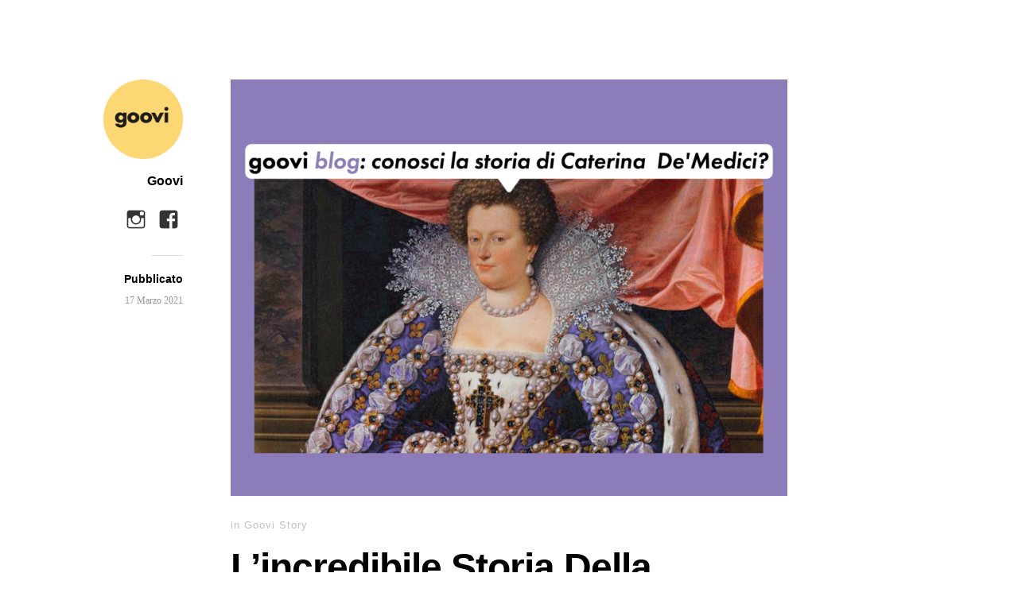

--- FILE ---
content_type: text/html; charset=UTF-8
request_url: https://blog.goovi.com/goovi-story/lincredibile-storia-della-controversa-caterina-de-medici/
body_size: 30453
content:
<!DOCTYPE html>
<html   lang="it-IT"
	prefix="og: https://ogp.me/ns#" >
<head>
	<meta charset="UTF-8" />
	<meta name="viewport" content="width=device-width, initial-scale=1, maximum-scale=1" />
	<link rel="profile" href="https://gmpg.org/xfn/11" />
	<link rel="pingback" href="https://blog.goovi.com/xmlrpc.php" />
	<!--[if lt IE 9]>
	<script src="https://blog.goovi.com/wp-content/themes/independent-publisher/js/html5.js" type="text/javascript"></script>
	<![endif]-->
	<script type="text/javascript" data-cookieconsent="ignore">
	window.dataLayer = window.dataLayer || [];

	function gtag() {
		dataLayer.push(arguments);
	}

	gtag("consent", "default", {
		ad_personalization: "denied",
		ad_storage: "denied",
		ad_user_data: "denied",
		analytics_storage: "denied",
		functionality_storage: "denied",
		personalization_storage: "denied",
		security_storage: "granted",
		wait_for_update: 500,
	});
	gtag("set", "ads_data_redaction", true);
	</script>
<script type="text/javascript"
		id="Cookiebot"
		src="https://consent.cookiebot.com/uc.js"
		data-implementation="wp"
		data-cbid="625b7bcd-229d-4125-b1ca-6525028dc118"
						data-culture="IT"
				data-blockingmode="auto"
	></script>
<title>La Storia Di Caterina De&quot; Medici | Goovi Blog</title>

<!-- All In One SEO Pack 3.7.1ob_start_detected [-1,-1] -->
<meta name="description"  content="Conosci La Storia Di Caterina De&quot; Medici? Scoprilo Nell&quot;Articolo" />


<link rel="canonical" href="https://blog.goovi.com/goovi-story/lincredibile-storia-della-controversa-caterina-de-medici/" />
<meta property="og:type" content="website" />
<meta property="og:title" content="La Storia Di Caterina De&quot; Medici | Goovi Blog" />
<meta property="og:description" content="Conosci La Storia Di Caterina De&quot; Medici? Scoprilo Nell&quot;Articolo" />
<meta property="og:url" content="https://blog.goovi.com/goovi-story/lincredibile-storia-della-controversa-caterina-de-medici/" />
<meta property="og:site_name" content="Goovi Blog" />
<meta property="og:image" content="https://blog.goovi.com/wp-content/uploads/2021/03/demedici-1024x766.png" />
<meta property="og:image:secure_url" content="https://blog.goovi.com/wp-content/uploads/2021/03/demedici-1024x766.png" />
<meta name="twitter:card" content="summary_large_image" />
<meta name="twitter:title" content="La Storia Di Caterina De&quot; Medici | Goovi Blog" />
<meta name="twitter:description" content="Conosci La Storia Di Caterina De&quot; Medici? Scoprilo Nell&quot;Articolo" />
<meta name="twitter:image" content="https://blog.goovi.com/wp-content/uploads/2021/03/demedici-1024x766.png" />
			<script type="text/javascript" >
				window.ga=window.ga||function(){(ga.q=ga.q||[]).push(arguments)};ga.l=+new Date;
				ga('create', 'UA-123480861-2', { 'cookieDomain': 'blog.goovi.com' } );
				// Plugins
				
				ga('send', 'pageview');
			</script>
			<script async src="https://www.google-analytics.com/analytics.js"></script>
			<!-- All In One SEO Pack -->
<link rel='dns-prefetch' href='//s.w.org' />
<link rel="alternate" type="application/rss+xml" title="Goovi Blog &raquo; Feed" href="https://blog.goovi.com/feed/" />
<link rel="alternate" type="application/rss+xml" title="Goovi Blog &raquo; Feed dei commenti" href="https://blog.goovi.com/comments/feed/" />
		<script type="text/javascript">
			window._wpemojiSettings = {"baseUrl":"https:\/\/s.w.org\/images\/core\/emoji\/13.0.1\/72x72\/","ext":".png","svgUrl":"https:\/\/s.w.org\/images\/core\/emoji\/13.0.1\/svg\/","svgExt":".svg","source":{"concatemoji":"https:\/\/blog.goovi.com\/wp-includes\/js\/wp-emoji-release.min.js?ver=5.6.16"}};
			!function(e,a,t){var n,r,o,i=a.createElement("canvas"),p=i.getContext&&i.getContext("2d");function s(e,t){var a=String.fromCharCode;p.clearRect(0,0,i.width,i.height),p.fillText(a.apply(this,e),0,0);e=i.toDataURL();return p.clearRect(0,0,i.width,i.height),p.fillText(a.apply(this,t),0,0),e===i.toDataURL()}function c(e){var t=a.createElement("script");t.src=e,t.defer=t.type="text/javascript",a.getElementsByTagName("head")[0].appendChild(t)}for(o=Array("flag","emoji"),t.supports={everything:!0,everythingExceptFlag:!0},r=0;r<o.length;r++)t.supports[o[r]]=function(e){if(!p||!p.fillText)return!1;switch(p.textBaseline="top",p.font="600 32px Arial",e){case"flag":return s([127987,65039,8205,9895,65039],[127987,65039,8203,9895,65039])?!1:!s([55356,56826,55356,56819],[55356,56826,8203,55356,56819])&&!s([55356,57332,56128,56423,56128,56418,56128,56421,56128,56430,56128,56423,56128,56447],[55356,57332,8203,56128,56423,8203,56128,56418,8203,56128,56421,8203,56128,56430,8203,56128,56423,8203,56128,56447]);case"emoji":return!s([55357,56424,8205,55356,57212],[55357,56424,8203,55356,57212])}return!1}(o[r]),t.supports.everything=t.supports.everything&&t.supports[o[r]],"flag"!==o[r]&&(t.supports.everythingExceptFlag=t.supports.everythingExceptFlag&&t.supports[o[r]]);t.supports.everythingExceptFlag=t.supports.everythingExceptFlag&&!t.supports.flag,t.DOMReady=!1,t.readyCallback=function(){t.DOMReady=!0},t.supports.everything||(n=function(){t.readyCallback()},a.addEventListener?(a.addEventListener("DOMContentLoaded",n,!1),e.addEventListener("load",n,!1)):(e.attachEvent("onload",n),a.attachEvent("onreadystatechange",function(){"complete"===a.readyState&&t.readyCallback()})),(n=t.source||{}).concatemoji?c(n.concatemoji):n.wpemoji&&n.twemoji&&(c(n.twemoji),c(n.wpemoji)))}(window,document,window._wpemojiSettings);
		</script>
		<style type="text/css">
img.wp-smiley,
img.emoji {
	display: inline !important;
	border: none !important;
	box-shadow: none !important;
	height: 1em !important;
	width: 1em !important;
	margin: 0 .07em !important;
	vertical-align: -0.1em !important;
	background: none !important;
	padding: 0 !important;
}
</style>
	<link rel='stylesheet' id='wp-block-library-css'  href='https://blog.goovi.com/wp-includes/css/dist/block-library/style.min.css?ver=5.6.16' type='text/css' media='all' />
<link rel='stylesheet' id='dashicons-css'  href='https://blog.goovi.com/wp-includes/css/dashicons.min.css?ver=5.6.16' type='text/css' media='all' />
<link rel='stylesheet' id='post-views-counter-frontend-css'  href='https://blog.goovi.com/wp-content/plugins/post-views-counter/css/frontend.css?ver=1.3.3' type='text/css' media='all' />
<link rel='stylesheet' id='genericons-css'  href='https://blog.goovi.com/wp-content/themes/independent-publisher/fonts/genericons/genericons.css?ver=3.1' type='text/css' media='all' />
<link rel='stylesheet' id='independent-publisher-style-css'  href='https://blog.goovi.com/wp-content/themes/independent-publisher/style.css?ver=5.6.16' type='text/css' media='all' />
<link rel='stylesheet' id='customizer-css'  href='https://blog.goovi.com/wp-admin/admin-ajax.php?action=independent_publisher_customizer_css&#038;ver=1.7' type='text/css' media='all' />
<link rel='stylesheet' id='addtoany-css'  href='https://blog.goovi.com/wp-content/plugins/add-to-any/addtoany.min.css?ver=1.15' type='text/css' media='all' />
<style id='addtoany-inline-css' type='text/css'>
.addtoany_content {
    text-align: center;
}
</style>
<script type='text/javascript' src='https://blog.goovi.com/wp-includes/js/jquery/jquery.min.js?ver=3.5.1' id='jquery-core-js'></script>
<script type='text/javascript' src='https://blog.goovi.com/wp-includes/js/jquery/jquery-migrate.min.js?ver=3.3.2' id='jquery-migrate-js'></script>
<script type='text/javascript' src='https://blog.goovi.com/wp-content/plugins/add-to-any/addtoany.min.js?ver=1.1' id='addtoany-js'></script>
<script type='text/javascript' src='https://blog.goovi.com/wp-content/themes/independent-publisher/js/fade-post-title.js?ver=5.6.16' id='fade-post-title-js'></script>
<script type='text/javascript' src='https://blog.goovi.com/wp-content/themes/independent-publisher/js/enhanced-comment-form.js?ver=1.0' id='enhanced-comment-form-js-js'></script>
<link rel="https://api.w.org/" href="https://blog.goovi.com/wp-json/" /><link rel="alternate" type="application/json" href="https://blog.goovi.com/wp-json/wp/v2/posts/2044" /><link rel="EditURI" type="application/rsd+xml" title="RSD" href="https://blog.goovi.com/xmlrpc.php?rsd" />
<link rel="wlwmanifest" type="application/wlwmanifest+xml" href="https://blog.goovi.com/wp-includes/wlwmanifest.xml" /> 
<meta name="generator" content="WordPress 5.6.16" />
<link rel='shortlink' href='https://blog.goovi.com/?p=2044' />
<link rel="alternate" type="application/json+oembed" href="https://blog.goovi.com/wp-json/oembed/1.0/embed?url=https%3A%2F%2Fblog.goovi.com%2Fgoovi-story%2Flincredibile-storia-della-controversa-caterina-de-medici%2F" />
<link rel="alternate" type="text/xml+oembed" href="https://blog.goovi.com/wp-json/oembed/1.0/embed?url=https%3A%2F%2Fblog.goovi.com%2Fgoovi-story%2Flincredibile-storia-della-controversa-caterina-de-medici%2F&#038;format=xml" />

<script data-cfasync="false">
window.a2a_config=window.a2a_config||{};a2a_config.callbacks=[];a2a_config.overlays=[];a2a_config.templates={};a2a_localize = {
	Share: "Share",
	Save: "Salva",
	Subscribe: "Abbonati",
	Email: "Email",
	Bookmark: "Segnalibro",
	ShowAll: "espandi",
	ShowLess: "comprimi",
	FindServices: "Trova servizi",
	FindAnyServiceToAddTo: "Trova subito un servizio da aggiungere",
	PoweredBy: "Powered by",
	ShareViaEmail: "Condividi via email",
	SubscribeViaEmail: "Iscriviti via email",
	BookmarkInYourBrowser: "Aggiungi ai segnalibri",
	BookmarkInstructions: "Premi Ctrl+D o \u2318+D per mettere questa pagina nei preferiti",
	AddToYourFavorites: "Aggiungi ai favoriti",
	SendFromWebOrProgram: "Invia da qualsiasi indirizzo email o programma di posta elettronica",
	EmailProgram: "Programma di posta elettronica",
	More: "Di più&#8230;",
	ThanksForSharing: "Thanks for sharing!",
	ThanksForFollowing: "Thanks for following!"
};

a2a_config.icon_color="transparent,#fad770";
(function(d,s,a,b){a=d.createElement(s);b=d.getElementsByTagName(s)[0];a.async=1;a.src="https://static.addtoany.com/menu/page.js";b.parentNode.insertBefore(a,b);})(document,"script");
</script>
			<meta property="fb:pages" content="403324770199454" ></script>
			
		<!-- GA Google Analytics @ https://m0n.co/ga -->
		<script type="text/plain" data-cookieconsent="statistiche" async src="https://www.googletagmanager.com/gtag/js?id=UA-123480861-2"></script>
		<script type="text/plain" data-cookieconsent="statistiche">
			window.dataLayer = window.dataLayer || [];
			function gtag(){dataLayer.push(arguments);}
			gtag('js', new Date());
			gtag('config', 'UA-123480861-2');
		</script>

	

<!-- This site uses the Open External Links in a New Window plugin v1.4 by WebFactory Ltd. Download it for free at https://wordpress.org/extend/plugins/open-external-links-in-a-new-window/ -->
<script type="text/javascript">//<![CDATA[
  function external_links_in_new_windows_loop() {
    if (!document.links) {
      document.links = document.getElementsByTagName('a');
    }
    var change_link = false;
    var force = '';
    var ignore = '';

    for (var t=0; t<document.links.length; t++) {
      var all_links = document.links[t];
      change_link = false;
      
      if(document.links[t].hasAttribute('onClick') == false) {
        // forced if the address starts with http (or also https), but does not link to the current domain
        if(all_links.href.search(/^http/) != -1 && all_links.href.search('blog.goovi.com') == -1 && all_links.href.search(/^#/) == -1) {
          // console.log('Changed ' + all_links.href);
          change_link = true;
        }
          
        if(force != '' && all_links.href.search(force) != -1) {
          // forced
          // console.log('force ' + all_links.href);
          change_link = true;
        }
        
        if(ignore != '' && all_links.href.search(ignore) != -1) {
          // console.log('ignore ' + all_links.href);
          // ignored
          change_link = false;
        }

        if(change_link == true) {
          // console.log('Changed ' + all_links.href);
          document.links[t].setAttribute('onClick', 'javascript:window.open(\''+all_links.href+'\'); return false;');
          document.links[t].removeAttribute('target');
        }
      }
    }
  }
  
  // Load
  function external_links_in_new_windows_load(func)
  {  
    var oldonload = window.onload;
    if (typeof window.onload != 'function'){
      window.onload = func;
    } else {
      window.onload = function(){
        oldonload();
        func();
      }
    }
  }

  external_links_in_new_windows_load(external_links_in_new_windows_loop);
  //]]></script>


<!-- Facebook Pixel Code -->
<script type='text/javascript'>
!function(f,b,e,v,n,t,s){if(f.fbq)return;n=f.fbq=function(){n.callMethod?
n.callMethod.apply(n,arguments):n.queue.push(arguments)};if(!f._fbq)f._fbq=n;
n.push=n;n.loaded=!0;n.version='2.0';n.queue=[];t=b.createElement(e);t.async=!0;
t.src=v;s=b.getElementsByTagName(e)[0];s.parentNode.insertBefore(t,s)}(window,
document,'script','https://connect.facebook.net/en_US/fbevents.js');
</script>
<!-- End Facebook Pixel Code -->
<script type='text/javascript'>
  fbq('init', '2174611089265589', {}, {
    "agent": "wordpress-5.6.16-2.2.2"
});
</script><script type='text/javascript'>
  fbq('track', 'PageView', []);
</script>
<!-- Facebook Pixel Code -->
<noscript>
<img height="1" width="1" style="display:none" alt="fbpx"
src="https://www.facebook.com/tr?id=2174611089265589&ev=PageView&noscript=1" ></script>
</noscript>
<!-- End Facebook Pixel Code -->

<!-- Schema & Structured Data For WP v1.9.58 - -->
<script type="application/ld+json" class="saswp-schema-markup-output">
[{"@context":"https:\/\/schema.org","@graph":[{"@context":"https:\/\/schema.org","@type":"SiteNavigationElement","@id":"https:\/\/blog.goovi.com\/#Main Menu","name":"I prodotti","url":"https:\/\/www.goovi.com\/it?utm_source=blog.goovi.com&#038;utm_medium=referral&#038;utm_campaign=i_prodotti"},{"@context":"https:\/\/schema.org","@type":"SiteNavigationElement","@id":"https:\/\/blog.goovi.com\/#Main Menu","name":"Goovipedia","url":"https:\/\/www.goovi.com\/it\/chi-siamo\/ingredienti?utm_source=blog.goovi.com&#038;utm_medium=referral&#038;utm_campaign=goovipedia"},{"@context":"https:\/\/schema.org","@type":"SiteNavigationElement","@id":"https:\/\/blog.goovi.com\/#Main Menu","name":"La nostra storia","url":"https:\/\/www.goovi.com\/it\/chi-siamo\/la-nostra-storia?utm_source=blog.goovi.com&#038;utm_medium=referral&#038;utm_campaign=la_nostra_storia"},{"@context":"https:\/\/schema.org","@type":"SiteNavigationElement","@id":"https:\/\/blog.goovi.com\/#Main Menu","name":"Idee regalo","url":"https:\/\/www.goovi.com\/it\/categorie\/idee-regalo?utm_source=blog.goovi.com&#038;utm_medium=referral&#038;utm_campaign=idee_regalo"}]}]
</script>

<link rel="amphtml" href="https://blog.goovi.com/goovi-story/lincredibile-storia-della-controversa-caterina-de-medici/amp/"><link rel="icon" href="https://blog.goovi.com/wp-content/uploads/2019/02/cropped-icon-profile-goovi-32x32.jpg" sizes="32x32" />
<link rel="icon" href="https://blog.goovi.com/wp-content/uploads/2019/02/cropped-icon-profile-goovi-192x192.jpg" sizes="192x192" />
<link rel="apple-touch-icon" href="https://blog.goovi.com/wp-content/uploads/2019/02/cropped-icon-profile-goovi-180x180.jpg" />
<meta name="msapplication-TileImage" content="https://blog.goovi.com/wp-content/uploads/2019/02/cropped-icon-profile-goovi-270x270.jpg" />
		<style type="text/css" id="wp-custom-css">
			.titolo-newsletter {
font-family: "Myriad Pro", Helvetica, Arial, sans-serif!important;
font-size: 16px!important;
font-weight: 700!important;
letter-spacing: inherit!important;
margin-bottom: 10px!important;
}

.testo-newsletter {
font-family: "Myriad Pro", Helvetica, Arial, sans-serif!important;
font-size: 12px!important;
font-weight: 400!important;
letter-spacing: inherit!important;
margin-bottom: 10px!important;
color: #979797;	
}

.form-control {
font-family: "Myriad Pro", Helvetica, Arial, sans-serif!important;
font-size: 12px!important;
font-weight: 400!important;
letter-spacing: inherit!important;
}

.form-control {
margin-bottom: 10px!important;
	color: #000
}

button,
.btn btn-primary btn-bg-dark {
	color: #000!important;
	font-family: "Myriad Pro", Helvetica, Arial, sans-serif!important;
  font-size: 12px!important;
  font-weight: 600!important;
  letter-spacing: inherit!important;
}


#menu-social li a[href*="instagram.com"]::before {
    content: '\f215';
    color: #333!important;
}

#menu-social li a[href*="facebook.com"]::before {
    content: '\f203';
   color: #333!important;
}

p {
    text-align: justify;
}		</style>
		</head>

<body data-rsssl=1 class="post-template-default single single-post postid-2044 single-format-standard h-entry hentry"  >



<div id="page" class="site">
	<header id="masthead" class="site-header" role="banner"  >

		<div class="site-header-info">
											
					<a class="site-logo" href="https://blog.goovi.com">
				<img src="https://blog.goovi.com/wp-content/uploads/2019/03/logo_goovi_1000x1000px-150x150.png" width="100" height="100" alt="Goovi" class="avatar avatar-100 wp-user-avatar wp-user-avatar-100 alignnone photo" />			</a>
		
		<div class="site-title"><span class="byline"><span class="author p-author vcard h-card"><a class="u-url url fn n" href="https://blog.goovi.com" title="Tutti gli articoli di Goovi" rel="author">Goovi</a></span></span></div>
		<div class="site-description"></div>

		<div id="menu-social" class="menu"><ul id="menu-social-items" class="menu-items"><li id="menu-item-34" class="menu-item menu-item-type-custom menu-item-object-custom menu-item-34"><a href="https://www.instagram.com/gooviworld/"><span class="screen-reader-text">Instagram</span></a></li>
<li id="menu-item-35" class="menu-item menu-item-type-custom menu-item-object-custom menu-item-35"><a href="https://www.facebook.com/gooviworld/"><span class="screen-reader-text">Facebook</span></a></li>
</ul></div>
		<div class="site-published-separator"></div>
		<h2 class="site-published">Pubblicato</h2>
		<h2 class="site-published-date"><a href="https://blog.goovi.com/goovi-story/lincredibile-storia-della-controversa-caterina-de-medici/" title="L&#8217;incredibile Storia Della Controversa Caterina De&#8217; Medici" rel="bookmark"><time class="entry-date dt-published" datetime="2021-03-17T12:42:16+0100"  pubdate="pubdate">17 Marzo 2021</time></a></h2>
				
									</div>

							<nav role="navigation" class="site-navigation main-navigation">
				<a class="screen-reader-text skip-link" href="#content" title="Salta al contenuto">Salta al contenuto</a>

																	
			</nav><!-- .site-navigation .main-navigation -->
		
			</header>
	<!-- #masthead .site-header -->

	<div id="main" class="site-main">

	<div id="primary" class="content-area">
		<main id="content" class="site-content" role="main">

			
				
<article id="post-2044" class="post-2044 post type-post status-publish format-standard has-post-thumbnail category-goovi-story"   itemprop="blogPost">
			<img width="700" height="524" src="https://blog.goovi.com/wp-content/uploads/2021/03/demedici-700x524.png" class="attachment-independent_publisher_post_thumbnail size-independent_publisher_post_thumbnail wp-post-image" alt="" loading="lazy" itemprop="image" srcset="https://blog.goovi.com/wp-content/uploads/2021/03/demedici-700x524.png 700w, https://blog.goovi.com/wp-content/uploads/2021/03/demedici-300x224.png 300w, https://blog.goovi.com/wp-content/uploads/2021/03/demedici-1024x766.png 1024w, https://blog.goovi.com/wp-content/uploads/2021/03/demedici-768x575.png 768w, https://blog.goovi.com/wp-content/uploads/2021/03/demedici.png 1199w" sizes="(max-width: 700px) 100vw, 700px" />		<header class="entry-header">
					<h2 class="entry-title-meta">
			<span class="entry-title-meta-author">
				<span class="byline"><span class="author p-author vcard h-card"><a class="u-url url fn n" href="https://blog.goovi.com" title="Tutti gli articoli di Goovi" rel="author">Goovi</a></span></span>			</span>
				in <a href="https://blog.goovi.com/./goovi-story/" rel="category tag">Goovi Story</a>				<span class="entry-title-meta-post-date">
				<span class="sep"> | </span>
					<a href="https://blog.goovi.com/goovi-story/lincredibile-storia-della-controversa-caterina-de-medici/" title="L&#8217;incredibile Storia Della Controversa Caterina De&#8217; Medici" rel="bookmark"><time class="entry-date dt-published" datetime="2021-03-17T12:42:16+0100"  pubdate="pubdate">17 Marzo 2021</time></a>			</span>
							</h2>
			<h1 class="entry-title p-name" >L&#8217;incredibile Storia Della Controversa Caterina De&#8217; Medici</h1>
			</header>
	<!-- .entry-header -->
	<div class="entry-content e-content" itemprop="mainContentOfPage">
		
<p>Era considerata <strong>una &#8220;straniera&#8221; alla corte di Francia</strong>, ed è stata una delle sue più controverse regine, sotto cui si sono consumati episodi cruciali della storia francese, così come tanti <strong>cambiamenti culturali e di costume</strong>. Dicono infatti che la sua passione per l&#8217;andare a cavallo la portò a introdurre tra la nobiltà l&#8217;usanza di portare lunghi pantaloni di cotone che si possono considerare come gli antenati delle nostre mutande, e che fu per merito suo che a corte si distinse tra pietanze dolci e salate &#8211; oltre ad aver introdotto l&#8217;uso delle posate. Ma per lunghissimo tempo, Caterina De&#8217; Medici &#8211; chiamata anche &#8220;regina madre&#8221; avendo dato luce a tre re di Francia, Francesco II, Carlo IX ed Enrico III &#8211; <strong>è stata considerata a lungo una donna spietata con una sinistra passione per la magia nera, la filosofia di Machiavelli e i veleni.</strong> Ma oggi si tende a riconsiderare la sua figura di donna di potere in un secolo sanguinoso, e riconoscere piuttosto il merito di aver promosso la tolleranza religiosa e rivoluzionato i costumi della corte francese. Ma chi era, dunque Caterina De&#8217; Medici?</p>



<p><strong>La sua storia inizia a Firenze nel 1519</strong>, quando nasce come unica figlia di Lorenzo de’ Medici, duca di Urbino, e Maddalena de La Tour d’Auvergne, contessa di Boulogne. I due muoiono presto, e la lasciano alle cure della nonna Alfonsina Orsini e poi della zia Clarice de’ Medici. La politica del tempo è confusa e violenta, e <strong>a soli otto anni Caterina è costretta a rifugiarsi dalle suore di clausura per evitare di essere fatta prigioniera</strong> dai fiorentini. Va&#8217; dunque a Roma a studiare dal cugino (che per la notevole differenza di età chiama zio) Giulio de Medici, futuro <strong>papa Clemente VII:</strong> <strong>sarà lui a organizzarle il matrimonio con il futuro Enrico II </strong>(allora duca di Orléans e figlio di Francesco I di Francia), per suggellare un’unione strategica: avere un membro della famiglia de’ Medici alla corte di Francia. </p>



<p><strong>Ecco dunque convolare a nozze nel 1533 e arrivare in Francia, dove non gode di grande popolarità. </strong>È infatti di rango inferiore rispetto al marito, è straniera e arriva infatti con un nutrito seguito di cuochi, profumieri, e astrologi e domestici, che contribuiscono a introdurre <strong>novità a corte</strong>. Prima fra tutte, l&#8217;abitudine di indossare dei <strong>pantaloni di cotone </strong>&#8211; antenati delle nostre mutande &#8211; che le permettevano di andare a cavallo all&#8217;amazzone più comodamente (spopoleranno tra le cortigiane dell&#8217;epoca). Poi, la <strong>rivoluzione a tavola</strong>: Caterina presenta alla corte francese <strong>la forchetta, </strong>da utilizzare per mangiare al posto delle mani, e nuovi piatti tra cui l&#8217;antenato del nostro gelato, i famosi <em>macarons</em>, la besciamella (al tempo chiamata <em>salsa colla</em>) e la sua verdura prediletta: il carciofo. Inoltre, portando con sé il fidato Renato Bianco &#8211; famoso profumiere fiorentino &#8211; Caterina lancia <strong>la moda dei profumi </strong>tra le personalità di corte. In poco tempo, Bianco &#8211; ribattezzato <em>René le Florentin</em> &#8211; apre un negozio a Parigi dove si fornisce tutta l&#8217;aristocrazia francese e contribuisce alla nascita di tantissime botteghe di novelli profumieri, che inizieranno quella tradizione che nei nostri conventi e nelle corti già avevano fatto dell&#8217;estrazione delle essenze una vera e propria arte.</p>



<p>Nonostante, dunque, le ostilità, con il suo carattere determinato e i modi raffinati,<strong> Caterina conquista la stima del padre del suo sposo, il re Francesco I e nel 1547 diventa regina, dando alla luce 10 figli</strong>. Alla morte del marito, Caterina sarà reggente al posto di uno dei figli e si crea la nomea di donna spietata nel periodo degli scontri tra cattolici e ugonotti. Caterina viene accusata infatti di aver dato l’assenso all’esecuzione del &#8220;massacro di San Bartolomeo&#8221;, la terribile strage di protestanti giunti a Parigi per le nozze del 24 agosto 1572 tra la figlia Margherita di Valois (di religione cattolica) ed Enrico di Navarra, protestante. Per lunghissimo tempo si è portata avanti la controversia riguardo chi avesse la responsabilità di tale massacro, e per questo dopo la sua morte &#8211; avvenuta a Blois nel 1589, a 69 anni &#8211; <strong>viene ricordata principalmente gli avvenimenti legati alle guerre di religione. Negli ultimi tempi però, si è cercato di rivalutare il suo ruolo politico, </strong>mitigandone la leggendaria figura sanguinaria e approfondendo di più gli aspetti del suo governo, oltre alle sue passioni che hanno rivoluzionato le abitudini della corte del tempo, arrivando dritte fino a noi.</p>
<div class="post-views post-2044 entry-meta">
				
				<span class="post-views-label">Visualizzazioni articolo: </span>
				<span class="post-views-count">5.499</span>
			</div><div class="addtoany_share_save_container addtoany_content addtoany_content_bottom"><div class="a2a_kit a2a_kit_size_30 addtoany_list" data-a2a-url="https://blog.goovi.com/goovi-story/lincredibile-storia-della-controversa-caterina-de-medici/" data-a2a-title="L’incredibile Storia Della Controversa Caterina De’ Medici"><a class="a2a_button_facebook" href="https://www.addtoany.com/add_to/facebook?linkurl=https%3A%2F%2Fblog.goovi.com%2Fgoovi-story%2Flincredibile-storia-della-controversa-caterina-de-medici%2F&amp;linkname=L%E2%80%99incredibile%20Storia%20Della%20Controversa%20Caterina%20De%E2%80%99%20Medici" title="Facebook" rel="nofollow noopener" target="_blank"></a><a class="a2a_button_facebook_messenger" href="https://www.addtoany.com/add_to/facebook_messenger?linkurl=https%3A%2F%2Fblog.goovi.com%2Fgoovi-story%2Flincredibile-storia-della-controversa-caterina-de-medici%2F&amp;linkname=L%E2%80%99incredibile%20Storia%20Della%20Controversa%20Caterina%20De%E2%80%99%20Medici" title="Facebook Messenger" rel="nofollow noopener" target="_blank"></a><a class="a2a_button_whatsapp" href="https://www.addtoany.com/add_to/whatsapp?linkurl=https%3A%2F%2Fblog.goovi.com%2Fgoovi-story%2Flincredibile-storia-della-controversa-caterina-de-medici%2F&amp;linkname=L%E2%80%99incredibile%20Storia%20Della%20Controversa%20Caterina%20De%E2%80%99%20Medici" title="WhatsApp" rel="nofollow noopener" target="_blank"></a><a class="a2a_button_twitter" href="https://www.addtoany.com/add_to/twitter?linkurl=https%3A%2F%2Fblog.goovi.com%2Fgoovi-story%2Flincredibile-storia-della-controversa-caterina-de-medici%2F&amp;linkname=L%E2%80%99incredibile%20Storia%20Della%20Controversa%20Caterina%20De%E2%80%99%20Medici" title="Twitter" rel="nofollow noopener" target="_blank"></a><a class="a2a_button_email" href="https://www.addtoany.com/add_to/email?linkurl=https%3A%2F%2Fblog.goovi.com%2Fgoovi-story%2Flincredibile-storia-della-controversa-caterina-de-medici%2F&amp;linkname=L%E2%80%99incredibile%20Storia%20Della%20Controversa%20Caterina%20De%E2%80%99%20Medici" title="Email" rel="nofollow noopener" target="_blank"></a></div></div>
		
									</div>
	<!-- .entry-content -->

			<div class="post-author-bottom">
			<div class="post-author-card">
				<a class="site-logo" href="https://blog.goovi.com">
					<img src="https://blog.goovi.com/wp-content/uploads/2019/03/logo_goovi_1000x1000px-150x150.png" width="100" height="100" alt="Goovi" class="avatar avatar-100 wp-user-avatar wp-user-avatar-100 alignnone photo" />				</a>

				<div class="post-author-info">
					<div class="site-title">
						<span class="byline"><span class="author p-author vcard h-card"><a class="u-url url fn n" href="https://blog.goovi.com" title="Tutti gli articoli di Goovi" rel="author">Goovi</a></span></span>					</div>

					<div class="site-description"></div>
				</div>
				<div class="post-published-date">
					<h2 class="site-published">Pubblicato</h2>
					<h2 class="site-published-date"><a href="https://blog.goovi.com/goovi-story/lincredibile-storia-della-controversa-caterina-de-medici/" title="L&#8217;incredibile Storia Della Controversa Caterina De&#8217; Medici" rel="bookmark"><time class="entry-date dt-published" datetime="2021-03-17T12:42:16+0100"  pubdate="pubdate">17 Marzo 2021</time></a></h2>
										
					
				</div>
			</div>
		</div>
		<!-- .post-author-bottom -->
		
	<footer class="entry-meta">
		
		
			</footer>
	<!-- .entry-meta -->

</article><!-- #post-2044 -->

				
				
				
			
		</main>
		<!-- #content .site-content -->
	</div><!-- #primary .content-area -->

<div id="secondary" class="widget-area" role="complementary">
	</div><!-- #secondary .widget-area -->

 

</div><!-- #main .site-main -->

 

<footer id="colophon" class="site-footer"   role="contentinfo">

               <div class="site-info" style="text-align: center;">

© The Good Vibes Company S.r.l, con sede in Grandate (CO), Via Saldarini Catelli n. 1, P.IVA 03768980132 | Managed by B2X S.r.l con sede in Roma, Via Tiburtina, 1236, P.IVA 11020591001

               </div>

               <!-- .site-info -->

</footer><!-- #colophon .site-footer -->

</div><!-- #page .hfeed .site -->

 

<div id='fb-pxl-ajax-code'></div><script type='text/javascript' src='https://blog.goovi.com/wp-content/themes/independent-publisher/js/skip-link-focus-fix.js?ver=20130115' id='independent-publisher-skip-link-focus-fix-js'></script>
<script type='text/javascript' src='https://blog.goovi.com/wp-includes/js/wp-embed.min.js?ver=5.6.16' id='wp-embed-js'></script>

 

</body>

</html>


--- FILE ---
content_type: text/css; charset: UTF-8;charset=UTF-8
request_url: https://blog.goovi.com/wp-admin/admin-ajax.php?action=independent_publisher_customizer_css&ver=1.7
body_size: 6854
content:
.comment-respond { background-color:#f3f4f1; }
.comment-respond { color:#000000; }
body,input,select,textarea { color:#000000; }
.format-aside .entry-content a, .format-aside .entry-content a:hover, .format-aside .entry-content a:visited, .format-aside .entry-content a:active, .format-aside .entry-content a:focus { color:#000000; }
.format-quote .entry-content a, .format-quote .entry-content a:hover, .format-quote .entry-content a:visited, .format-quote .entry-content a:active, .format-quote .entry-content a:focus { color:#000000; }
.post-excerpts .format-standard .entry-content a, .post-excerpts .format-standard .entry-content a:focus, .post-excerpts .format-standard .entry-content a:hover, .post-excerpts .format-standard .entry-content a:active, .post-excerpts .format-standard .entry-content a:visited { color:#000000; }
.post-excerpts .format-chat .entry-content a, .post-excerpts .format-chat .entry-content a:focus, .post-excerpts .format-chat .entry-content a:hover, .post-excerpts .format-chat .entry-content a:active, .post-excerpts .format-chat .entry-content a:visited { color:#000000; }
.post-excerpts .format-standard .entry-summary a, .post-excerpts .format-standard .entry-summary a:focus, .post-excerpts .format-standard .entry-summary a:hover, .post-excerpts .format-standard .entry-summary a:active, .post-excerpts .format-standard .entry-summary a:visited { color:#000000; }
.post-excerpts .format-chat .entry-summary a, .post-excerpts .format-chat .entry-summary a:focus, .post-excerpts .format-chat .entry-summary a:hover, .post-excerpts .format-chat .entry-summary a:active, .post-excerpts .format-chat .entry-summary a:visited { color:#000000; }
a, a:visited, a:hover, a:focus, a:active { color:#fad770; }
.enhanced-excerpts .enhanced-excerpt-read-more a, .enhanced-excerpts .enhanced-excerpt-read-more a:hover { color:#fad770; }
.post-excerpts .sticky.format-standard .entry-content a, .post-excerpts .sticky.format-standard .entry-content a:focus, .post-excerpts .sticky.format-standard .entry-content a:hover, .post-excerpts .sticky.format-standard .entry-content a:active, .post-excerpts .sticky.format-standard .entry-content a:visited { color:#fad770; }
.post-excerpts .format-standard.show-full-content-first-post .entry-content a { color:#fad770; }
.post-excerpts .format-standard .entry-content a.moretag { color:#fad770; }
.post-excerpts .format-standard .entry-content a.more-link { color:#fad770; }
.post-excerpts .sticky.format-standard .entry-summary a, .post-excerpts .sticky.format-standard .entry-summary a:focus, .post-excerpts .sticky.format-standard .entry-summary a:hover, .post-excerpts .sticky.format-standard .entry-summary a:active, .post-excerpts .sticky.format-standard .entry-summary a:visited { color:#fad770; }
.post-excerpts .format-standard.show-full-content-first-post .entry-summary a { color:#fad770; }
.post-excerpts .format-standard .entry-summary a.moretag { color:#fad770; }
.post-excerpts .format-standard .entry-summary a.more-link { color:#fad770; }
.read-more a, .read-more a:hover { color:#fad770; }
.entry-title a:hover { color:#fad770; }
.entry-meta a:hover { color:#fad770; }
.site-footer a:hover { color:#fad770; }
blockquote { border-color:#fad770; }
#infinite-footer .blog-credits a, #infinite-footer .blog-credits a:hover { color:#fad770; }
#nprogress .bar { background:#fad770; }
#nprogress .spinner-icon { border-top-color:#fad770; }
#nprogress .spinner-icon { border-left-color:#fad770; }
#nprogress .peg { box-shadow:0 0 10px #fad770, 0 0 5px #fad770; }
button, html input[type="button"], input[type="reset"], input[type="submit"], button:hover, html input[type="button"]:hover, input[type="reset"]:hover, input[type="submit"]:hover { background:#fad770; /* Old browsers */ }
button, html input[type="button"], input[type="reset"], input[type="submit"], button:hover, html input[type="button"]:hover, input[type="reset"]:hover, input[type="submit"]:hover { background: -moz-linear-gradient(top, #fad770 60%, #fad770 100%); /* FF3.6+ */ }
button, html input[type="button"], input[type="reset"], input[type="submit"], button:hover, html input[type="button"]:hover, input[type="reset"]:hover, input[type="submit"]:hover { background: -webkit-gradient(linear, left top, left bottom, color-stop(60%, #fad770), color-stop(100%, #fad770)); /* Chrome,Safari4+ */ }
button, html input[type="button"], input[type="reset"], input[type="submit"], button:hover, html input[type="button"]:hover, input[type="reset"]:hover, input[type="submit"]:hover { background: -webkit-linear-gradient(top, #fad770 60%, #fad770 100%); /* Chrome10+,Safari5.1+ */ }
button, html input[type="button"], input[type="reset"], input[type="submit"], button:hover, html input[type="button"]:hover, input[type="reset"]:hover, input[type="submit"]:hover { background: -o-linear-gradient(top, #fad770 60%, #fad770 100%); /* Opera 11.10+ */ }
button, html input[type="button"], input[type="reset"], input[type="submit"], button:hover, html input[type="button"]:hover, input[type="reset"]:hover, input[type="submit"]:hover { background: -ms-linear-gradient(top, #fad770 60%, #fad770 100%); /* IE10+ */ }
button, html input[type="button"], input[type="reset"], input[type="submit"], button:hover, html input[type="button"]:hover, input[type="reset"]:hover, input[type="submit"]:hover { background: linear-gradient(top, #fad770 60%, #fad770 100%); /* W3C */ }
.site-published { color:#000000; }
.site-title a { color:#000000; }
h1,h2,h3,h4,h5,h6 { color:#000000; }
.entry-title a { color:#000000; }
.author .archive-title a { color:#000000; }
.author .archive-title a { color:#000000; }
.site-description { color:#979797; }
.site-published-date a, .site-published-date a:hover, .site-published-date a:visited, .site-published-date a:focus, .site-published-date a:active { color:#979797; }
.pinglist-title,.taglist-title,.pinglist li::after { color:#979797; }
.comment-form-author label, .comment-form-email label, .comment-form-url label, .comment-form-comment label, .comment-form-subscriptions label, .comment-form-reply-title { color:#c0c0c0; }
.entry-title-meta, .entry-title-meta a, .entry-title-meta a:hover, .entry-title-meta a:visited, .entry-title-meta a:focus, .entry-title-meta a:active { color:#c0c0c0; }
.entry-meta, .entry-meta a, .entry-meta a:hover { color:#c0c0c0; }
.format-aside .entry-format, .format-quote .entry-format, .format-chat .entry-format, .format-status .entry-format, .format-image .entry-format, .format-link .entry-format, .format-gallery .entry-format { color:#c0c0c0; }
.comment-meta, .comment-meta a { color:#c0c0c0; }
.widget_rss .rss-date, .widget_rss li > cite, .widget_twitter .timesince { color:#c0c0c0; }
.site-footer { color:#c0c0c0; }
.comment-content.unapproved { color:#c0c0c0; }
#infinite-footer .blog-credits { color:#c0c0c0; }


--- FILE ---
content_type: application/x-javascript; charset=utf-8
request_url: https://consent.cookiebot.com/625b7bcd-229d-4125-b1ca-6525028dc118/cc.js?renew=false&referer=blog.goovi.com&dnt=false&init=false&culture=IT
body_size: 209
content:
if(console){var cookiedomainwarning='Error: The domain BLOG.GOOVI.COM is not authorized to show the cookie banner for domain group ID 625b7bcd-229d-4125-b1ca-6525028dc118. Please add it to the domain group in the Cookiebot Manager to authorize the domain.';if(typeof console.warn === 'function'){console.warn(cookiedomainwarning)}else{console.log(cookiedomainwarning)}};

--- FILE ---
content_type: text/plain
request_url: https://www.google-analytics.com/j/collect?v=1&_v=j102&a=436773096&t=pageview&_s=1&dl=https%3A%2F%2Fblog.goovi.com%2Fgoovi-story%2Flincredibile-storia-della-controversa-caterina-de-medici%2F&ul=en-us%40posix&dt=La%20Storia%20Di%20Caterina%20De%22%20Medici%20%7C%20Goovi%20Blog&sr=1280x720&vp=1280x720&_u=IAhAAAABAAAAACAAI~&jid=823068776&gjid=1078732758&cid=1898227161.1770000751&tid=UA-123480861-2&_gid=294453964.1770000752&_r=1&_slc=1&z=928466204
body_size: -564
content:
2,cG-NQBG67TT1W